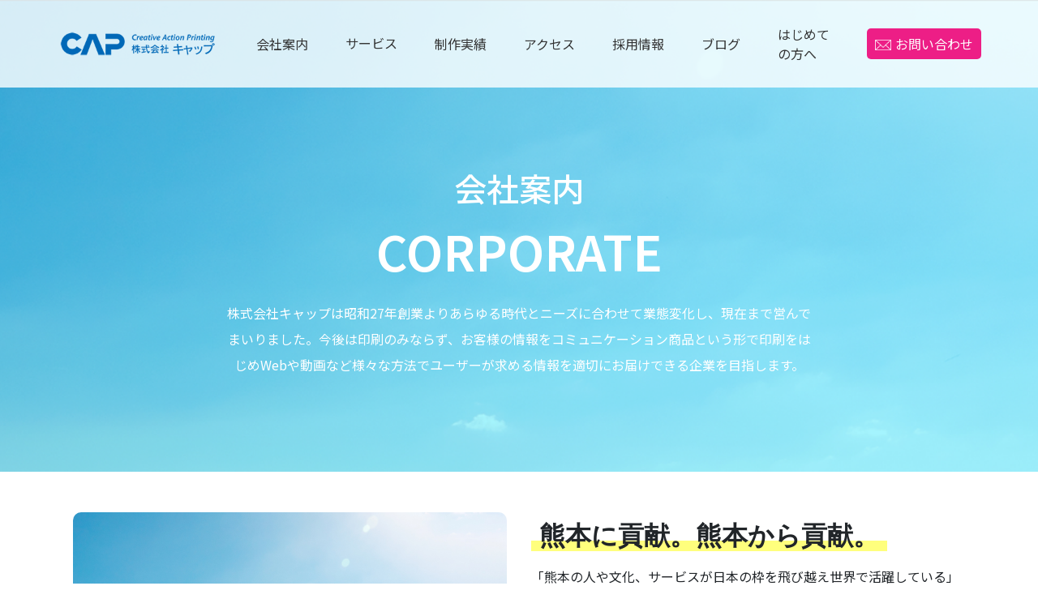

--- FILE ---
content_type: text/html; charset=UTF-8
request_url: http://capplus1.design/corporate/
body_size: 14859
content:

<!doctype html>
<html dir="ltr" lang="ja" prefix="og: https://ogp.me/ns#">
<head>
<!-- Google tag (gtag.js) -->
<script async src="https://www.googletagmanager.com/gtag/js?id=G-9WE549DF68"></script>
<script>

  window.dataLayer = window.dataLayer || [];

  function gtag(){dataLayer.push(arguments);}

  gtag('js', new Date());



  gtag('config', 'G-9WE549DF68');

</script>

	
	<meta charset="UTF-8">
	<meta name="viewport" content="width=device-width, initial-scale=1">
	<link rel="profile" href="https://gmpg.org/xfn/11">


	<title>corporate - 熊本の印刷会社キャップ ｜CAP Co., Ltd.</title>

		<!-- All in One SEO 4.7.9.1 - aioseo.com -->
	<meta name="robots" content="max-image-preview:large" />
	<link rel="canonical" href="https://capplus1.design/corporate/" />
	<meta name="generator" content="All in One SEO (AIOSEO) 4.7.9.1" />
		<meta property="og:locale" content="ja_JP" />
		<meta property="og:site_name" content="熊本の印刷会社キャップ ｜CAP Co., Ltd. - 熊本にある印刷会社キャップのホームページです。総合印刷会社として様々な印刷物を取り扱っています。チラシ、ポスター、冊子、カタログをはじめ封筒や伝票など幅広くご対応。デザイン制作やホームページ作成、動画作成、翻訳サービスといったワンストップサービスも充実しています。熊本から九州、日本の印刷を彩ります。 」に変更しました。" />
		<meta property="og:type" content="article" />
		<meta property="og:title" content="corporate - 熊本の印刷会社キャップ ｜CAP Co., Ltd." />
		<meta property="og:url" content="https://capplus1.design/corporate/" />
		<meta property="article:published_time" content="2025-01-30T09:53:30+00:00" />
		<meta property="article:modified_time" content="2025-01-30T09:53:30+00:00" />
		<meta name="twitter:card" content="summary_large_image" />
		<meta name="twitter:title" content="corporate - 熊本の印刷会社キャップ ｜CAP Co., Ltd." />
		<script type="application/ld+json" class="aioseo-schema">
			{"@context":"https:\/\/schema.org","@graph":[{"@type":"BreadcrumbList","@id":"https:\/\/capplus1.design\/corporate\/#breadcrumblist","itemListElement":[{"@type":"ListItem","@id":"https:\/\/capplus1.design\/#listItem","position":1,"name":"\u5bb6","item":"https:\/\/capplus1.design\/","nextItem":{"@type":"ListItem","@id":"https:\/\/capplus1.design\/corporate\/#listItem","name":"corporate"}},{"@type":"ListItem","@id":"https:\/\/capplus1.design\/corporate\/#listItem","position":2,"name":"corporate","previousItem":{"@type":"ListItem","@id":"https:\/\/capplus1.design\/#listItem","name":"\u5bb6"}}]},{"@type":"Organization","@id":"https:\/\/capplus1.design\/#organization","name":"\u718a\u672c\u306e\u5370\u5237\u4f1a\u793e\u30ad\u30e3\u30c3\u30d7 \uff5cCAP Co., Ltd.","description":"\u718a\u672c\u306b\u3042\u308b\u5370\u5237\u4f1a\u793e\u30ad\u30e3\u30c3\u30d7\u306e\u30db\u30fc\u30e0\u30da\u30fc\u30b8\u3067\u3059\u3002\u7dcf\u5408\u5370\u5237\u4f1a\u793e\u3068\u3057\u3066\u69d8\u3005\u306a\u5370\u5237\u7269\u3092\u53d6\u308a\u6271\u3063\u3066\u3044\u307e\u3059\u3002\u30c1\u30e9\u30b7\u3001\u30dd\u30b9\u30bf\u30fc\u3001\u518a\u5b50\u3001\u30ab\u30bf\u30ed\u30b0\u3092\u306f\u3058\u3081\u5c01\u7b52\u3084\u4f1d\u7968\u306a\u3069\u5e45\u5e83\u304f\u3054\u5bfe\u5fdc\u3002\u30c7\u30b6\u30a4\u30f3\u5236\u4f5c\u3084\u30db\u30fc\u30e0\u30da\u30fc\u30b8\u4f5c\u6210\u3001\u52d5\u753b\u4f5c\u6210\u3001\u7ffb\u8a33\u30b5\u30fc\u30d3\u30b9\u3068\u3044\u3063\u305f\u30ef\u30f3\u30b9\u30c8\u30c3\u30d7\u30b5\u30fc\u30d3\u30b9\u3082\u5145\u5b9f\u3057\u3066\u3044\u307e\u3059\u3002\u718a\u672c\u304b\u3089\u4e5d\u5dde\u3001\u65e5\u672c\u306e\u5370\u5237\u3092\u5f69\u308a\u307e\u3059\u3002 \u300d\u306b\u5909\u66f4\u3057\u307e\u3057\u305f\u3002","url":"https:\/\/capplus1.design\/","telephone":"+81963623333"},{"@type":"WebPage","@id":"https:\/\/capplus1.design\/corporate\/#webpage","url":"https:\/\/capplus1.design\/corporate\/","name":"corporate - \u718a\u672c\u306e\u5370\u5237\u4f1a\u793e\u30ad\u30e3\u30c3\u30d7 \uff5cCAP Co., Ltd.","inLanguage":"ja","isPartOf":{"@id":"https:\/\/capplus1.design\/#website"},"breadcrumb":{"@id":"https:\/\/capplus1.design\/corporate\/#breadcrumblist"},"datePublished":"2025-01-30T18:53:30+09:00","dateModified":"2025-01-30T18:53:30+09:00"},{"@type":"WebSite","@id":"https:\/\/capplus1.design\/#website","url":"https:\/\/capplus1.design\/","name":"\u718a\u672c\u306e\u5370\u5237\u4f1a\u793e\u30ad\u30e3\u30c3\u30d7 \uff5cCAP Co., Ltd.","description":"\u718a\u672c\u306b\u3042\u308b\u5370\u5237\u4f1a\u793e\u30ad\u30e3\u30c3\u30d7\u306e\u30db\u30fc\u30e0\u30da\u30fc\u30b8\u3067\u3059\u3002\u7dcf\u5408\u5370\u5237\u4f1a\u793e\u3068\u3057\u3066\u69d8\u3005\u306a\u5370\u5237\u7269\u3092\u53d6\u308a\u6271\u3063\u3066\u3044\u307e\u3059\u3002\u30c1\u30e9\u30b7\u3001\u30dd\u30b9\u30bf\u30fc\u3001\u518a\u5b50\u3001\u30ab\u30bf\u30ed\u30b0\u3092\u306f\u3058\u3081\u5c01\u7b52\u3084\u4f1d\u7968\u306a\u3069\u5e45\u5e83\u304f\u3054\u5bfe\u5fdc\u3002\u30c7\u30b6\u30a4\u30f3\u5236\u4f5c\u3084\u30db\u30fc\u30e0\u30da\u30fc\u30b8\u4f5c\u6210\u3001\u52d5\u753b\u4f5c\u6210\u3001\u7ffb\u8a33\u30b5\u30fc\u30d3\u30b9\u3068\u3044\u3063\u305f\u30ef\u30f3\u30b9\u30c8\u30c3\u30d7\u30b5\u30fc\u30d3\u30b9\u3082\u5145\u5b9f\u3057\u3066\u3044\u307e\u3059\u3002\u718a\u672c\u304b\u3089\u4e5d\u5dde\u3001\u65e5\u672c\u306e\u5370\u5237\u3092\u5f69\u308a\u307e\u3059\u3002 \u300d\u306b\u5909\u66f4\u3057\u307e\u3057\u305f\u3002","inLanguage":"ja","publisher":{"@id":"https:\/\/capplus1.design\/#organization"}}]}
		</script>
		<!-- All in One SEO -->

<link rel="alternate" type="application/rss+xml" title="熊本の印刷会社キャップ ｜CAP Co., Ltd. &raquo; フィード" href="https://capplus1.design/feed/" />
<link rel="alternate" type="application/rss+xml" title="熊本の印刷会社キャップ ｜CAP Co., Ltd. &raquo; コメントフィード" href="https://capplus1.design/comments/feed/" />
<link rel="alternate" title="oEmbed (JSON)" type="application/json+oembed" href="https://capplus1.design/wp-json/oembed/1.0/embed?url=https%3A%2F%2Fcapplus1.design%2Fcorporate%2F" />
<link rel="alternate" title="oEmbed (XML)" type="text/xml+oembed" href="https://capplus1.design/wp-json/oembed/1.0/embed?url=https%3A%2F%2Fcapplus1.design%2Fcorporate%2F&#038;format=xml" />
<meta name="description" content="" /><style id='wp-img-auto-sizes-contain-inline-css' type='text/css'>
img:is([sizes=auto i],[sizes^="auto," i]){contain-intrinsic-size:3000px 1500px}
/*# sourceURL=wp-img-auto-sizes-contain-inline-css */
</style>
<link rel='stylesheet' id='vkExUnit_common_style-css' href='http://capplus1.design/wp-content/plugins/vk-all-in-one-expansion-unit/assets/css/vkExUnit_style.css?ver=9.113.0.1' type='text/css' media='all' />
<style id='vkExUnit_common_style-inline-css' type='text/css'>
.grecaptcha-badge{bottom: 85px !important;}
:root {--ver_page_top_button_url:url(http://capplus1.design/wp-content/plugins/vk-all-in-one-expansion-unit/assets/images/to-top-btn-icon.svg);}@font-face {font-weight: normal;font-style: normal;font-family: "vk_sns";src: url("http://capplus1.design/wp-content/plugins/vk-all-in-one-expansion-unit/inc/sns/icons/fonts/vk_sns.eot?-bq20cj");src: url("http://capplus1.design/wp-content/plugins/vk-all-in-one-expansion-unit/inc/sns/icons/fonts/vk_sns.eot?#iefix-bq20cj") format("embedded-opentype"),url("http://capplus1.design/wp-content/plugins/vk-all-in-one-expansion-unit/inc/sns/icons/fonts/vk_sns.woff?-bq20cj") format("woff"),url("http://capplus1.design/wp-content/plugins/vk-all-in-one-expansion-unit/inc/sns/icons/fonts/vk_sns.ttf?-bq20cj") format("truetype"),url("http://capplus1.design/wp-content/plugins/vk-all-in-one-expansion-unit/inc/sns/icons/fonts/vk_sns.svg?-bq20cj#vk_sns") format("svg");}
.veu_promotion-alert__content--text {border: 1px solid rgba(0,0,0,0.125);padding: 0.5em 1em;border-radius: var(--vk-size-radius);margin-bottom: var(--vk-margin-block-bottom);font-size: 0.875rem;}/* Alert Content部分に段落タグを入れた場合に最後の段落の余白を0にする */.veu_promotion-alert__content--text p:last-of-type{margin-bottom:0;margin-top: 0;}
/*# sourceURL=vkExUnit_common_style-inline-css */
</style>
<style id='wp-block-library-inline-css' type='text/css'>
:root{--wp-block-synced-color:#7a00df;--wp-block-synced-color--rgb:122,0,223;--wp-bound-block-color:var(--wp-block-synced-color);--wp-editor-canvas-background:#ddd;--wp-admin-theme-color:#007cba;--wp-admin-theme-color--rgb:0,124,186;--wp-admin-theme-color-darker-10:#006ba1;--wp-admin-theme-color-darker-10--rgb:0,107,160.5;--wp-admin-theme-color-darker-20:#005a87;--wp-admin-theme-color-darker-20--rgb:0,90,135;--wp-admin-border-width-focus:2px}@media (min-resolution:192dpi){:root{--wp-admin-border-width-focus:1.5px}}.wp-element-button{cursor:pointer}:root .has-very-light-gray-background-color{background-color:#eee}:root .has-very-dark-gray-background-color{background-color:#313131}:root .has-very-light-gray-color{color:#eee}:root .has-very-dark-gray-color{color:#313131}:root .has-vivid-green-cyan-to-vivid-cyan-blue-gradient-background{background:linear-gradient(135deg,#00d084,#0693e3)}:root .has-purple-crush-gradient-background{background:linear-gradient(135deg,#34e2e4,#4721fb 50%,#ab1dfe)}:root .has-hazy-dawn-gradient-background{background:linear-gradient(135deg,#faaca8,#dad0ec)}:root .has-subdued-olive-gradient-background{background:linear-gradient(135deg,#fafae1,#67a671)}:root .has-atomic-cream-gradient-background{background:linear-gradient(135deg,#fdd79a,#004a59)}:root .has-nightshade-gradient-background{background:linear-gradient(135deg,#330968,#31cdcf)}:root .has-midnight-gradient-background{background:linear-gradient(135deg,#020381,#2874fc)}:root{--wp--preset--font-size--normal:16px;--wp--preset--font-size--huge:42px}.has-regular-font-size{font-size:1em}.has-larger-font-size{font-size:2.625em}.has-normal-font-size{font-size:var(--wp--preset--font-size--normal)}.has-huge-font-size{font-size:var(--wp--preset--font-size--huge)}.has-text-align-center{text-align:center}.has-text-align-left{text-align:left}.has-text-align-right{text-align:right}.has-fit-text{white-space:nowrap!important}#end-resizable-editor-section{display:none}.aligncenter{clear:both}.items-justified-left{justify-content:flex-start}.items-justified-center{justify-content:center}.items-justified-right{justify-content:flex-end}.items-justified-space-between{justify-content:space-between}.screen-reader-text{border:0;clip-path:inset(50%);height:1px;margin:-1px;overflow:hidden;padding:0;position:absolute;width:1px;word-wrap:normal!important}.screen-reader-text:focus{background-color:#ddd;clip-path:none;color:#444;display:block;font-size:1em;height:auto;left:5px;line-height:normal;padding:15px 23px 14px;text-decoration:none;top:5px;width:auto;z-index:100000}html :where(.has-border-color){border-style:solid}html :where([style*=border-top-color]){border-top-style:solid}html :where([style*=border-right-color]){border-right-style:solid}html :where([style*=border-bottom-color]){border-bottom-style:solid}html :where([style*=border-left-color]){border-left-style:solid}html :where([style*=border-width]){border-style:solid}html :where([style*=border-top-width]){border-top-style:solid}html :where([style*=border-right-width]){border-right-style:solid}html :where([style*=border-bottom-width]){border-bottom-style:solid}html :where([style*=border-left-width]){border-left-style:solid}html :where(img[class*=wp-image-]){height:auto;max-width:100%}:where(figure){margin:0 0 1em}html :where(.is-position-sticky){--wp-admin--admin-bar--position-offset:var(--wp-admin--admin-bar--height,0px)}@media screen and (max-width:600px){html :where(.is-position-sticky){--wp-admin--admin-bar--position-offset:0px}}
.vk-cols--reverse{flex-direction:row-reverse}.vk-cols--hasbtn{margin-bottom:0}.vk-cols--hasbtn>.row>.vk_gridColumn_item,.vk-cols--hasbtn>.wp-block-column{position:relative;padding-bottom:3em}.vk-cols--hasbtn>.row>.vk_gridColumn_item>.wp-block-buttons,.vk-cols--hasbtn>.row>.vk_gridColumn_item>.vk_button,.vk-cols--hasbtn>.wp-block-column>.wp-block-buttons,.vk-cols--hasbtn>.wp-block-column>.vk_button{position:absolute;bottom:0;width:100%}.vk-cols--fit.wp-block-columns{gap:0}.vk-cols--fit.wp-block-columns,.vk-cols--fit.wp-block-columns:not(.is-not-stacked-on-mobile){margin-top:0;margin-bottom:0;justify-content:space-between}.vk-cols--fit.wp-block-columns>.wp-block-column *:last-child,.vk-cols--fit.wp-block-columns:not(.is-not-stacked-on-mobile)>.wp-block-column *:last-child{margin-bottom:0}.vk-cols--fit.wp-block-columns>.wp-block-column>.wp-block-cover,.vk-cols--fit.wp-block-columns:not(.is-not-stacked-on-mobile)>.wp-block-column>.wp-block-cover{margin-top:0}.vk-cols--fit.wp-block-columns.has-background,.vk-cols--fit.wp-block-columns:not(.is-not-stacked-on-mobile).has-background{padding:0}@media(max-width: 599px){.vk-cols--fit.wp-block-columns:not(.has-background)>.wp-block-column:not(.has-background),.vk-cols--fit.wp-block-columns:not(.is-not-stacked-on-mobile):not(.has-background)>.wp-block-column:not(.has-background){padding-left:0 !important;padding-right:0 !important}}@media(min-width: 782px){.vk-cols--fit.wp-block-columns .block-editor-block-list__block.wp-block-column:not(:first-child),.vk-cols--fit.wp-block-columns>.wp-block-column:not(:first-child),.vk-cols--fit.wp-block-columns:not(.is-not-stacked-on-mobile) .block-editor-block-list__block.wp-block-column:not(:first-child),.vk-cols--fit.wp-block-columns:not(.is-not-stacked-on-mobile)>.wp-block-column:not(:first-child){margin-left:0}}@media(min-width: 600px)and (max-width: 781px){.vk-cols--fit.wp-block-columns .wp-block-column:nth-child(2n),.vk-cols--fit.wp-block-columns:not(.is-not-stacked-on-mobile) .wp-block-column:nth-child(2n){margin-left:0}.vk-cols--fit.wp-block-columns .wp-block-column:not(:only-child),.vk-cols--fit.wp-block-columns:not(.is-not-stacked-on-mobile) .wp-block-column:not(:only-child){flex-basis:50% !important}}.vk-cols--fit--gap1.wp-block-columns{gap:1px}@media(min-width: 600px)and (max-width: 781px){.vk-cols--fit--gap1.wp-block-columns .wp-block-column:not(:only-child){flex-basis:calc(50% - 1px) !important}}.vk-cols--fit.vk-cols--grid>.block-editor-block-list__block,.vk-cols--fit.vk-cols--grid>.wp-block-column,.vk-cols--fit.vk-cols--grid:not(.is-not-stacked-on-mobile)>.block-editor-block-list__block,.vk-cols--fit.vk-cols--grid:not(.is-not-stacked-on-mobile)>.wp-block-column{flex-basis:50%;box-sizing:border-box}@media(max-width: 599px){.vk-cols--fit.vk-cols--grid.vk-cols--grid--alignfull>.wp-block-column:nth-child(2)>.wp-block-cover,.vk-cols--fit.vk-cols--grid.vk-cols--grid--alignfull>.wp-block-column:nth-child(2)>.vk_outer,.vk-cols--fit.vk-cols--grid:not(.is-not-stacked-on-mobile).vk-cols--grid--alignfull>.wp-block-column:nth-child(2)>.wp-block-cover,.vk-cols--fit.vk-cols--grid:not(.is-not-stacked-on-mobile).vk-cols--grid--alignfull>.wp-block-column:nth-child(2)>.vk_outer{width:100vw;margin-right:calc((100% - 100vw)/2);margin-left:calc((100% - 100vw)/2)}}@media(min-width: 600px){.vk-cols--fit.vk-cols--grid.vk-cols--grid--alignfull>.wp-block-column:nth-child(2)>.wp-block-cover,.vk-cols--fit.vk-cols--grid.vk-cols--grid--alignfull>.wp-block-column:nth-child(2)>.vk_outer,.vk-cols--fit.vk-cols--grid:not(.is-not-stacked-on-mobile).vk-cols--grid--alignfull>.wp-block-column:nth-child(2)>.wp-block-cover,.vk-cols--fit.vk-cols--grid:not(.is-not-stacked-on-mobile).vk-cols--grid--alignfull>.wp-block-column:nth-child(2)>.vk_outer{margin-right:calc(100% - 50vw);width:50vw}}@media(min-width: 600px){.vk-cols--fit.vk-cols--grid.vk-cols--grid--alignfull.vk-cols--reverse>.wp-block-column,.vk-cols--fit.vk-cols--grid:not(.is-not-stacked-on-mobile).vk-cols--grid--alignfull.vk-cols--reverse>.wp-block-column{margin-left:0;margin-right:0}.vk-cols--fit.vk-cols--grid.vk-cols--grid--alignfull.vk-cols--reverse>.wp-block-column:nth-child(2)>.wp-block-cover,.vk-cols--fit.vk-cols--grid.vk-cols--grid--alignfull.vk-cols--reverse>.wp-block-column:nth-child(2)>.vk_outer,.vk-cols--fit.vk-cols--grid:not(.is-not-stacked-on-mobile).vk-cols--grid--alignfull.vk-cols--reverse>.wp-block-column:nth-child(2)>.wp-block-cover,.vk-cols--fit.vk-cols--grid:not(.is-not-stacked-on-mobile).vk-cols--grid--alignfull.vk-cols--reverse>.wp-block-column:nth-child(2)>.vk_outer{margin-left:calc(100% - 50vw)}}.vk-cols--menu h2,.vk-cols--menu h3,.vk-cols--menu h4,.vk-cols--menu h5{margin-bottom:.2em;text-shadow:#000 0 0 10px}.vk-cols--menu h2:first-child,.vk-cols--menu h3:first-child,.vk-cols--menu h4:first-child,.vk-cols--menu h5:first-child{margin-top:0}.vk-cols--menu p{margin-bottom:1rem;text-shadow:#000 0 0 10px}.vk-cols--menu .wp-block-cover__inner-container:last-child{margin-bottom:0}.vk-cols--fitbnrs .wp-block-column .wp-block-cover:hover img{filter:unset}.vk-cols--fitbnrs .wp-block-column .wp-block-cover:hover{background-color:unset}.vk-cols--fitbnrs .wp-block-column .wp-block-cover:hover .wp-block-cover__image-background{filter:unset !important}.vk-cols--fitbnrs .wp-block-cover .wp-block-cover__inner-container{position:absolute;height:100%;width:100%}.vk-cols--fitbnrs .vk_button{height:100%;margin:0}.vk-cols--fitbnrs .vk_button .vk_button_btn,.vk-cols--fitbnrs .vk_button .btn{height:100%;width:100%;border:none;box-shadow:none;background-color:unset !important;transition:unset}.vk-cols--fitbnrs .vk_button .vk_button_btn:hover,.vk-cols--fitbnrs .vk_button .btn:hover{transition:unset}.vk-cols--fitbnrs .vk_button .vk_button_btn:after,.vk-cols--fitbnrs .vk_button .btn:after{border:none}.vk-cols--fitbnrs .vk_button .vk_button_link_txt{width:100%;position:absolute;top:50%;left:50%;transform:translateY(-50%) translateX(-50%);font-size:2rem;text-shadow:#000 0 0 10px}.vk-cols--fitbnrs .vk_button .vk_button_link_subCaption{width:100%;position:absolute;top:calc(50% + 2.2em);left:50%;transform:translateY(-50%) translateX(-50%);text-shadow:#000 0 0 10px}@media(min-width: 992px){.vk-cols--media.wp-block-columns{gap:3rem}}.vk-fit-map figure{margin-bottom:0}.vk-fit-map iframe{position:relative;margin-bottom:0;display:block;max-height:400px;width:100vw}.vk-fit-map:is(.alignfull,.alignwide) div{max-width:100%}.vk-table--th--width25 :where(tr>*:first-child){width:25%}.vk-table--th--width30 :where(tr>*:first-child){width:30%}.vk-table--th--width35 :where(tr>*:first-child){width:35%}.vk-table--th--width40 :where(tr>*:first-child){width:40%}.vk-table--th--bg-bright :where(tr>*:first-child){background-color:var(--wp--preset--color--bg-secondary, rgba(0, 0, 0, 0.05))}@media(max-width: 599px){.vk-table--mobile-block :is(th,td){width:100%;display:block}.vk-table--mobile-block.wp-block-table table :is(th,td){border-top:none}}.vk-table--width--th25 :where(tr>*:first-child){width:25%}.vk-table--width--th30 :where(tr>*:first-child){width:30%}.vk-table--width--th35 :where(tr>*:first-child){width:35%}.vk-table--width--th40 :where(tr>*:first-child){width:40%}.no-margin{margin:0}@media(max-width: 599px){.wp-block-image.vk-aligncenter--mobile>.alignright{float:none;margin-left:auto;margin-right:auto}.vk-no-padding-horizontal--mobile{padding-left:0 !important;padding-right:0 !important}}
/* VK Color Palettes */

/*# sourceURL=wp-block-library-inline-css */
</style><style id='global-styles-inline-css' type='text/css'>
:root{--wp--preset--aspect-ratio--square: 1;--wp--preset--aspect-ratio--4-3: 4/3;--wp--preset--aspect-ratio--3-4: 3/4;--wp--preset--aspect-ratio--3-2: 3/2;--wp--preset--aspect-ratio--2-3: 2/3;--wp--preset--aspect-ratio--16-9: 16/9;--wp--preset--aspect-ratio--9-16: 9/16;--wp--preset--color--black: #000000;--wp--preset--color--cyan-bluish-gray: #abb8c3;--wp--preset--color--white: #ffffff;--wp--preset--color--pale-pink: #f78da7;--wp--preset--color--vivid-red: #cf2e2e;--wp--preset--color--luminous-vivid-orange: #ff6900;--wp--preset--color--luminous-vivid-amber: #fcb900;--wp--preset--color--light-green-cyan: #7bdcb5;--wp--preset--color--vivid-green-cyan: #00d084;--wp--preset--color--pale-cyan-blue: #8ed1fc;--wp--preset--color--vivid-cyan-blue: #0693e3;--wp--preset--color--vivid-purple: #9b51e0;--wp--preset--gradient--vivid-cyan-blue-to-vivid-purple: linear-gradient(135deg,rgb(6,147,227) 0%,rgb(155,81,224) 100%);--wp--preset--gradient--light-green-cyan-to-vivid-green-cyan: linear-gradient(135deg,rgb(122,220,180) 0%,rgb(0,208,130) 100%);--wp--preset--gradient--luminous-vivid-amber-to-luminous-vivid-orange: linear-gradient(135deg,rgb(252,185,0) 0%,rgb(255,105,0) 100%);--wp--preset--gradient--luminous-vivid-orange-to-vivid-red: linear-gradient(135deg,rgb(255,105,0) 0%,rgb(207,46,46) 100%);--wp--preset--gradient--very-light-gray-to-cyan-bluish-gray: linear-gradient(135deg,rgb(238,238,238) 0%,rgb(169,184,195) 100%);--wp--preset--gradient--cool-to-warm-spectrum: linear-gradient(135deg,rgb(74,234,220) 0%,rgb(151,120,209) 20%,rgb(207,42,186) 40%,rgb(238,44,130) 60%,rgb(251,105,98) 80%,rgb(254,248,76) 100%);--wp--preset--gradient--blush-light-purple: linear-gradient(135deg,rgb(255,206,236) 0%,rgb(152,150,240) 100%);--wp--preset--gradient--blush-bordeaux: linear-gradient(135deg,rgb(254,205,165) 0%,rgb(254,45,45) 50%,rgb(107,0,62) 100%);--wp--preset--gradient--luminous-dusk: linear-gradient(135deg,rgb(255,203,112) 0%,rgb(199,81,192) 50%,rgb(65,88,208) 100%);--wp--preset--gradient--pale-ocean: linear-gradient(135deg,rgb(255,245,203) 0%,rgb(182,227,212) 50%,rgb(51,167,181) 100%);--wp--preset--gradient--electric-grass: linear-gradient(135deg,rgb(202,248,128) 0%,rgb(113,206,126) 100%);--wp--preset--gradient--midnight: linear-gradient(135deg,rgb(2,3,129) 0%,rgb(40,116,252) 100%);--wp--preset--font-size--small: 0.875rem;--wp--preset--font-size--medium: 20px;--wp--preset--font-size--large: 1.5rem;--wp--preset--font-size--x-large: 42px;--wp--preset--font-size--regular: 1rem;--wp--preset--font-size--huge: 2.25rem;--wp--preset--spacing--20: 0.44rem;--wp--preset--spacing--30: var(--vk-margin-xs, 0.75rem);--wp--preset--spacing--40: var(--vk-margin-sm, 1.5rem);--wp--preset--spacing--50: var(--vk-margin-md, 2.4rem);--wp--preset--spacing--60: var(--vk-margin-lg, 4rem);--wp--preset--spacing--70: var(--vk-margin-xl, 6rem);--wp--preset--spacing--80: 5.06rem;--wp--preset--shadow--natural: 6px 6px 9px rgba(0, 0, 0, 0.2);--wp--preset--shadow--deep: 12px 12px 50px rgba(0, 0, 0, 0.4);--wp--preset--shadow--sharp: 6px 6px 0px rgba(0, 0, 0, 0.2);--wp--preset--shadow--outlined: 6px 6px 0px -3px rgb(255, 255, 255), 6px 6px rgb(0, 0, 0);--wp--preset--shadow--crisp: 6px 6px 0px rgb(0, 0, 0);}:root { --wp--style--global--content-size: calc( var(--vk-width-container) - var(--vk-width-container-padding) * 2 );--wp--style--global--wide-size: calc( var(--vk-width-container) - var(--vk-width-container-padding) * 2 + ( 100vw - ( var(--vk-width-container) - var(--vk-width-container-padding) * 2 ) ) / 2 ); }:where(body) { margin: 0; }.wp-site-blocks > .alignleft { float: left; margin-right: 2em; }.wp-site-blocks > .alignright { float: right; margin-left: 2em; }.wp-site-blocks > .aligncenter { justify-content: center; margin-left: auto; margin-right: auto; }:where(.wp-site-blocks) > * { margin-block-start: 24px; margin-block-end: 0; }:where(.wp-site-blocks) > :first-child { margin-block-start: 0; }:where(.wp-site-blocks) > :last-child { margin-block-end: 0; }:root { --wp--style--block-gap: 24px; }:root :where(.is-layout-flow) > :first-child{margin-block-start: 0;}:root :where(.is-layout-flow) > :last-child{margin-block-end: 0;}:root :where(.is-layout-flow) > *{margin-block-start: 24px;margin-block-end: 0;}:root :where(.is-layout-constrained) > :first-child{margin-block-start: 0;}:root :where(.is-layout-constrained) > :last-child{margin-block-end: 0;}:root :where(.is-layout-constrained) > *{margin-block-start: 24px;margin-block-end: 0;}:root :where(.is-layout-flex){gap: 24px;}:root :where(.is-layout-grid){gap: 24px;}.is-layout-flow > .alignleft{float: left;margin-inline-start: 0;margin-inline-end: 2em;}.is-layout-flow > .alignright{float: right;margin-inline-start: 2em;margin-inline-end: 0;}.is-layout-flow > .aligncenter{margin-left: auto !important;margin-right: auto !important;}.is-layout-constrained > .alignleft{float: left;margin-inline-start: 0;margin-inline-end: 2em;}.is-layout-constrained > .alignright{float: right;margin-inline-start: 2em;margin-inline-end: 0;}.is-layout-constrained > .aligncenter{margin-left: auto !important;margin-right: auto !important;}.is-layout-constrained > :where(:not(.alignleft):not(.alignright):not(.alignfull)){max-width: var(--wp--style--global--content-size);margin-left: auto !important;margin-right: auto !important;}.is-layout-constrained > .alignwide{max-width: var(--wp--style--global--wide-size);}body .is-layout-flex{display: flex;}.is-layout-flex{flex-wrap: wrap;align-items: center;}.is-layout-flex > :is(*, div){margin: 0;}body .is-layout-grid{display: grid;}.is-layout-grid > :is(*, div){margin: 0;}body{padding-top: 0px;padding-right: 0px;padding-bottom: 0px;padding-left: 0px;}a:where(:not(.wp-element-button)){text-decoration: underline;}:root :where(.wp-element-button, .wp-block-button__link){background-color: #32373c;border-width: 0;color: #fff;font-family: inherit;font-size: inherit;font-style: inherit;font-weight: inherit;letter-spacing: inherit;line-height: inherit;padding-top: calc(0.667em + 2px);padding-right: calc(1.333em + 2px);padding-bottom: calc(0.667em + 2px);padding-left: calc(1.333em + 2px);text-decoration: none;text-transform: inherit;}.has-black-color{color: var(--wp--preset--color--black) !important;}.has-cyan-bluish-gray-color{color: var(--wp--preset--color--cyan-bluish-gray) !important;}.has-white-color{color: var(--wp--preset--color--white) !important;}.has-pale-pink-color{color: var(--wp--preset--color--pale-pink) !important;}.has-vivid-red-color{color: var(--wp--preset--color--vivid-red) !important;}.has-luminous-vivid-orange-color{color: var(--wp--preset--color--luminous-vivid-orange) !important;}.has-luminous-vivid-amber-color{color: var(--wp--preset--color--luminous-vivid-amber) !important;}.has-light-green-cyan-color{color: var(--wp--preset--color--light-green-cyan) !important;}.has-vivid-green-cyan-color{color: var(--wp--preset--color--vivid-green-cyan) !important;}.has-pale-cyan-blue-color{color: var(--wp--preset--color--pale-cyan-blue) !important;}.has-vivid-cyan-blue-color{color: var(--wp--preset--color--vivid-cyan-blue) !important;}.has-vivid-purple-color{color: var(--wp--preset--color--vivid-purple) !important;}.has-black-background-color{background-color: var(--wp--preset--color--black) !important;}.has-cyan-bluish-gray-background-color{background-color: var(--wp--preset--color--cyan-bluish-gray) !important;}.has-white-background-color{background-color: var(--wp--preset--color--white) !important;}.has-pale-pink-background-color{background-color: var(--wp--preset--color--pale-pink) !important;}.has-vivid-red-background-color{background-color: var(--wp--preset--color--vivid-red) !important;}.has-luminous-vivid-orange-background-color{background-color: var(--wp--preset--color--luminous-vivid-orange) !important;}.has-luminous-vivid-amber-background-color{background-color: var(--wp--preset--color--luminous-vivid-amber) !important;}.has-light-green-cyan-background-color{background-color: var(--wp--preset--color--light-green-cyan) !important;}.has-vivid-green-cyan-background-color{background-color: var(--wp--preset--color--vivid-green-cyan) !important;}.has-pale-cyan-blue-background-color{background-color: var(--wp--preset--color--pale-cyan-blue) !important;}.has-vivid-cyan-blue-background-color{background-color: var(--wp--preset--color--vivid-cyan-blue) !important;}.has-vivid-purple-background-color{background-color: var(--wp--preset--color--vivid-purple) !important;}.has-black-border-color{border-color: var(--wp--preset--color--black) !important;}.has-cyan-bluish-gray-border-color{border-color: var(--wp--preset--color--cyan-bluish-gray) !important;}.has-white-border-color{border-color: var(--wp--preset--color--white) !important;}.has-pale-pink-border-color{border-color: var(--wp--preset--color--pale-pink) !important;}.has-vivid-red-border-color{border-color: var(--wp--preset--color--vivid-red) !important;}.has-luminous-vivid-orange-border-color{border-color: var(--wp--preset--color--luminous-vivid-orange) !important;}.has-luminous-vivid-amber-border-color{border-color: var(--wp--preset--color--luminous-vivid-amber) !important;}.has-light-green-cyan-border-color{border-color: var(--wp--preset--color--light-green-cyan) !important;}.has-vivid-green-cyan-border-color{border-color: var(--wp--preset--color--vivid-green-cyan) !important;}.has-pale-cyan-blue-border-color{border-color: var(--wp--preset--color--pale-cyan-blue) !important;}.has-vivid-cyan-blue-border-color{border-color: var(--wp--preset--color--vivid-cyan-blue) !important;}.has-vivid-purple-border-color{border-color: var(--wp--preset--color--vivid-purple) !important;}.has-vivid-cyan-blue-to-vivid-purple-gradient-background{background: var(--wp--preset--gradient--vivid-cyan-blue-to-vivid-purple) !important;}.has-light-green-cyan-to-vivid-green-cyan-gradient-background{background: var(--wp--preset--gradient--light-green-cyan-to-vivid-green-cyan) !important;}.has-luminous-vivid-amber-to-luminous-vivid-orange-gradient-background{background: var(--wp--preset--gradient--luminous-vivid-amber-to-luminous-vivid-orange) !important;}.has-luminous-vivid-orange-to-vivid-red-gradient-background{background: var(--wp--preset--gradient--luminous-vivid-orange-to-vivid-red) !important;}.has-very-light-gray-to-cyan-bluish-gray-gradient-background{background: var(--wp--preset--gradient--very-light-gray-to-cyan-bluish-gray) !important;}.has-cool-to-warm-spectrum-gradient-background{background: var(--wp--preset--gradient--cool-to-warm-spectrum) !important;}.has-blush-light-purple-gradient-background{background: var(--wp--preset--gradient--blush-light-purple) !important;}.has-blush-bordeaux-gradient-background{background: var(--wp--preset--gradient--blush-bordeaux) !important;}.has-luminous-dusk-gradient-background{background: var(--wp--preset--gradient--luminous-dusk) !important;}.has-pale-ocean-gradient-background{background: var(--wp--preset--gradient--pale-ocean) !important;}.has-electric-grass-gradient-background{background: var(--wp--preset--gradient--electric-grass) !important;}.has-midnight-gradient-background{background: var(--wp--preset--gradient--midnight) !important;}.has-small-font-size{font-size: var(--wp--preset--font-size--small) !important;}.has-medium-font-size{font-size: var(--wp--preset--font-size--medium) !important;}.has-large-font-size{font-size: var(--wp--preset--font-size--large) !important;}.has-x-large-font-size{font-size: var(--wp--preset--font-size--x-large) !important;}.has-regular-font-size{font-size: var(--wp--preset--font-size--regular) !important;}.has-huge-font-size{font-size: var(--wp--preset--font-size--huge) !important;}
/*# sourceURL=global-styles-inline-css */
</style>

<link rel='stylesheet' id='liquid-block-speech-css' href='http://capplus1.design/wp-content/plugins/liquid-speech-balloon/css/block.css?ver=6ed6534aa1f1000c4b951d836eded11f' type='text/css' media='all' />
<link rel='stylesheet' id='vk-swiper-style-css' href='http://capplus1.design/wp-content/plugins/vk-blocks/vendor/vektor-inc/vk-swiper/src/assets/css/swiper-bundle.min.css?ver=11.0.2' type='text/css' media='all' />
<link rel='stylesheet' id='parent-style-css' href='http://capplus1.design/wp-content/themes/lightning_child/style.css?ver=6ed6534aa1f1000c4b951d836eded11f' type='text/css' media='all' />
<link rel='stylesheet' id='normalize-css' href='http://capplus1.design/wp-content/themes/lightning_child/assets/css/normalize.css?ver=6ed6534aa1f1000c4b951d836eded11f' type='text/css' media='all' />
<link rel='stylesheet' id='slick-css' href='http://capplus1.design/wp-content/themes/lightning_child/assets/css/slick.css?ver=6ed6534aa1f1000c4b951d836eded11f' type='text/css' media='all' />
<link rel='stylesheet' id='my-style-css' href='http://capplus1.design/wp-content/themes/lightning_child/assets/css/my-style.css?ver=6ed6534aa1f1000c4b951d836eded11f' type='text/css' media='all' />
<link rel='stylesheet' id='bootstrap-4-style-css' href='http://capplus1.design/wp-content/themes/lightning/_g2/library/bootstrap-4/css/bootstrap.min.css?ver=4.5.0' type='text/css' media='all' />
<link rel='stylesheet' id='veu-cta-css' href='http://capplus1.design/wp-content/plugins/vk-all-in-one-expansion-unit/inc/call-to-action/package/assets/css/style.css?ver=9.113.0.1' type='text/css' media='all' />
<link rel='stylesheet' id='vk-blocks-build-css-css' href='http://capplus1.design/wp-content/plugins/vk-blocks/build/block-build.css?ver=1.115.2.1' type='text/css' media='all' />
<style id='vk-blocks-build-css-inline-css' type='text/css'>

	:root {
		--vk_image-mask-circle: url(http://capplus1.design/wp-content/plugins/vk-blocks/inc/vk-blocks/images/circle.svg);
		--vk_image-mask-wave01: url(http://capplus1.design/wp-content/plugins/vk-blocks/inc/vk-blocks/images/wave01.svg);
		--vk_image-mask-wave02: url(http://capplus1.design/wp-content/plugins/vk-blocks/inc/vk-blocks/images/wave02.svg);
		--vk_image-mask-wave03: url(http://capplus1.design/wp-content/plugins/vk-blocks/inc/vk-blocks/images/wave03.svg);
		--vk_image-mask-wave04: url(http://capplus1.design/wp-content/plugins/vk-blocks/inc/vk-blocks/images/wave04.svg);
	}
	

	:root {

		--vk-balloon-border-width:1px;

		--vk-balloon-speech-offset:-12px;
	}
	

	:root {
		--vk_flow-arrow: url(http://capplus1.design/wp-content/plugins/vk-blocks/inc/vk-blocks/images/arrow_bottom.svg);
	}
	
/*# sourceURL=vk-blocks-build-css-inline-css */
</style>
<link rel='stylesheet' id='lightning-common-style-css' href='http://capplus1.design/wp-content/themes/lightning/_g2/assets/css/common.css?ver=15.29.4' type='text/css' media='all' />
<style id='lightning-common-style-inline-css' type='text/css'>
/* vk-mobile-nav */:root {--vk-mobile-nav-menu-btn-bg-src: url("http://capplus1.design/wp-content/themes/lightning/_g2/inc/vk-mobile-nav/package/images/vk-menu-btn-black.svg");--vk-mobile-nav-menu-btn-close-bg-src: url("http://capplus1.design/wp-content/themes/lightning/_g2/inc/vk-mobile-nav/package/images/vk-menu-close-black.svg");--vk-menu-acc-icon-open-black-bg-src: url("http://capplus1.design/wp-content/themes/lightning/_g2/inc/vk-mobile-nav/package/images/vk-menu-acc-icon-open-black.svg");--vk-menu-acc-icon-open-white-bg-src: url("http://capplus1.design/wp-content/themes/lightning/_g2/inc/vk-mobile-nav/package/images/vk-menu-acc-icon-open-white.svg");--vk-menu-acc-icon-close-black-bg-src: url("http://capplus1.design/wp-content/themes/lightning/_g2/inc/vk-mobile-nav/package/images/vk-menu-close-black.svg");--vk-menu-acc-icon-close-white-bg-src: url("http://capplus1.design/wp-content/themes/lightning/_g2/inc/vk-mobile-nav/package/images/vk-menu-close-white.svg");}
/*# sourceURL=lightning-common-style-inline-css */
</style>
<link rel='stylesheet' id='lightning-theme-style-css' href='http://capplus1.design/wp-content/themes/lightning_child/style.css?ver=15.29.4' type='text/css' media='all' />
<link rel='stylesheet' id='vk-font-awesome-css' href='http://capplus1.design/wp-content/themes/lightning/vendor/vektor-inc/font-awesome-versions/src/versions/6/css/all.min.css?ver=6.4.2' type='text/css' media='all' />
<script type="text/javascript" src="http://capplus1.design/wp-includes/js/jquery/jquery.min.js?ver=3.7.1" id="jquery-core-js"></script>
<script type="text/javascript" src="http://capplus1.design/wp-includes/js/jquery/jquery-migrate.min.js?ver=3.4.1" id="jquery-migrate-js"></script>
<link rel="https://api.w.org/" href="https://capplus1.design/wp-json/" /><link rel="alternate" title="JSON" type="application/json" href="https://capplus1.design/wp-json/wp/v2/pages/11" /><link rel="EditURI" type="application/rsd+xml" title="RSD" href="https://capplus1.design/xmlrpc.php?rsd" />

<link rel='shortlink' href='https://capplus1.design/?p=11' />
<style type="text/css">.liquid-speech-balloon-00 .liquid-speech-balloon-avatar { background-image: url("http://test17.capplus1.com/wp-content/uploads/2025/01/staff.jpg"); } .liquid-speech-balloon-01 .liquid-speech-balloon-avatar { background-image: url("http://test17.capplus1.com/wp-content/uploads/2025/01/3.jpg"); } .liquid-speech-balloon-02 .liquid-speech-balloon-avatar { background-image: url("http://test17.capplus1.com/wp-content/uploads/2025/01/2-3.jpg"); } .liquid-speech-balloon-03 .liquid-speech-balloon-avatar { background-image: url("http://test17.capplus1.com/wp-content/uploads/2025/01/4.jpg"); } .liquid-speech-balloon-04 .liquid-speech-balloon-avatar { background-image: url("http://test17.capplus1.com/wp-content/uploads/2025/01/1-3.jpg"); } .liquid-speech-balloon-00 .liquid-speech-balloon-avatar::after { content: "デザイナー"; } .liquid-speech-balloon-01 .liquid-speech-balloon-avatar::after { content: "クライアント"; } .liquid-speech-balloon-02 .liquid-speech-balloon-avatar::after { content: "デザイナー"; } .liquid-speech-balloon-03 .liquid-speech-balloon-avatar::after { content: "デザイナー"; } .liquid-speech-balloon-04 .liquid-speech-balloon-avatar::after { content: "デザイナー"; } </style>
<script type="application/ld+json">
{
    "@context": "https://schema.org",
    "@type": "BreadcrumbList",
    "itemListElement": [
        {
            "@type": "ListItem",
            "position": 1,
            "name": "HOME",
            "item": "https://capplus1.design"
        },
        {
            "@type": "ListItem",
            "position": 2,
            "name": "corporate"
        }
    ]
}</script><style id="lightning-color-custom-for-plugins" type="text/css">/* ltg theme common */.color_key_bg,.color_key_bg_hover:hover{background-color: #63caf2;}.color_key_txt,.color_key_txt_hover:hover{color: #63caf2;}.color_key_border,.color_key_border_hover:hover{border-color: #63caf2;}.color_key_dark_bg,.color_key_dark_bg_hover:hover{background-color: #63caf2;}.color_key_dark_txt,.color_key_dark_txt_hover:hover{color: #63caf2;}.color_key_dark_border,.color_key_dark_border_hover:hover{border-color: #63caf2;}</style><style type="text/css" id="custom-background-css">
body.custom-background { background-color: #ffffff; }
</style>
	<link rel="icon" href="https://capplus1.design/wp-content/uploads/2025/02/cropped-アートボード-1-100-32x32.jpg" sizes="32x32" />
<link rel="icon" href="https://capplus1.design/wp-content/uploads/2025/02/cropped-アートボード-1-100-192x192.jpg" sizes="192x192" />
<link rel="apple-touch-icon" href="https://capplus1.design/wp-content/uploads/2025/02/cropped-アートボード-1-100-180x180.jpg" />
<meta name="msapplication-TileImage" content="https://capplus1.design/wp-content/uploads/2025/02/cropped-アートボード-1-100-270x270.jpg" />
</head>

<body class="wp-singular page-template page-template-corporate page-template-corporate-php page page-id-11 custom-background wp-theme-lightning wp-child-theme-lightning_child vk-blocks fa_v6_css post-name-corporate post-type-page sidebar-fix sidebar-fix-priority-top bootstrap4 device-pc">
<div id="page" class="site">
	<a class="skip-link screen-reader-text" href="#primary">Skip to content</a>

	<header id="masthead" class="site-header">
	

		<nav id="site-navigation" class="main-navigation">
			<div class="pc_nav d-none d-lg-block">
				<ul class="d-flex justify-content-between align-items-center">
					<a href="https://capplus1.design/">
					<img src="http://capplus1.design/wp-content/themes/lightning_child/assets/images/cap_logo.png">
					</a>
					<a href="https://capplus1.design/corporate"><li>会社案内</li></a>
				
						<li class="drop_down_target"><a href="">サービス</a>

							<div class="drop_down">
								<div class="triangle_w">
									<div class="triangle-menu"></div>
								
									<div class="container">
										<div class="row">
											<div class="col-4">
												<a href="https://capplus1.design/printing">
													<img src="http://capplus1.design/wp-content/themes/lightning_child/assets/images/nav_printing.jpeg">
													<p>高品質 印刷</p>
												</a>
											</div>
											<div class="col-4">
												<a href="https://capplus1.design/design">
													<img src="http://capplus1.design/wp-content/themes/lightning_child/assets/images/nav_design.jpeg">
													<p>デザイン</p>
												</a>
											</div>
											<div class="col-4">
												<a href="https://capplus1.design/factory">
													<img src="http://capplus1.design/wp-content/themes/lightning_child/assets/images/nav_factory.jpeg">
													<p>工場・設備</p>
												</a>
											</div>
										</div>
									</div>
								</div>
							</div>
						</li>
					
					<a href="https://capplus1.design/works"><li>制作実績</li></a>
					<a href="https://capplus1.design/corporate/#map"><li>アクセス</li></a>
					<a href="https://capplus1.design/recruit"><li>採用情報</li></a>
					<a href="https://capplus1.design/blog"><li>ブログ</li></a>
					<a href="https://capplus1.design/flow"><li>はじめて<br>の方へ</li></a>
					<a href="https://capplus1.design/contacts"><li class="magenta"><img src="http://capplus1.design/wp-content/themes/lightning_child/assets/images/mail_icon.png" class="mail_icon">お問い合わせ</li></a>
				</ul>
			</div>

			<div id="sp-nav-wrap" class="hamburger_wrap sp_nav d-lg-none">
				<div class="hamburger__line">
					<span></span>
					<span></span>
					<span></span>
					<p class="ham_text">menu</p>
				</div>
				<div class="hamburger__inner_bg">
					<div class="hamburger__inner">
							
							<div class="sp_info sp_info_top">
								<a href="https://capplus1.design/">
									<img src="http://capplus1.design/wp-content/themes/lightning_child/assets/images/cap_logo.png">
								</a>
							</div>
						
							
							<div class="top_menu">
								<div class="d-sm-flex text-center">
									<a href="https://capplus1.design/printing">
										<div class="red">
											<p>高品質 印刷</p>
											<img src="http://capplus1.design/wp-content/themes/lightning_child/assets/images/printing_logo.png">
											<p>PRINTING</p>
										</div>
									</a>


									<a href="https://capplus1.design/design">
										<div class="ye">
											<p>企画・デザイン</p>
											<img src="http://capplus1.design/wp-content/themes/lightning_child/assets/images/design_logo.png">
											<p>DESIGN</p>
										</div>
									</a>

									<a href="https://capplus1.design/factory">
										<div class="gre">
											<p>工場・設備</p>
											<img src="http://capplus1.design/wp-content/themes/lightning_child/assets/images/factory_logo.png">
											<p>FACTORY</p>
										</div>
									</a>
								</div>
							</div>
								<div class="gy_bg">
									<div class="d-flex justify-content-between sp_line sp_line_f sp_ul">
										<ul>
											<a href="https://capplus1.design/corporate"><li>会社案内</li></a>
											<a href="https://capplus1.design/works"><li>制作実績</li></a>
											<a href="https://capplus1.design/corporate/#map"><li>アクセス</li></a>
											<a href="https://capplus1.design/recruit"><li>採用情報</li></a>
											<a href="https://capplus1.design/blog"><li>ブログ</li></a>
											<a href="https://capplus1.design/flow"><li>はじめての方へ</li></a>
											<a href="https://capplus1.design/contacts"><li class="magenta"><img src="http://capplus1.design/wp-content/themes/lightning_child/assets/images/mail_icon.png" class="mail_icon">お問い合わせ</li></a>
										</ul>
									</div>
								</div>
							
						 <div class="footer_site_map d-lg-flex justify-content-between sp_info">
							<div class="text-center">
								<a href="https://capplus1.design/">
									<img src="http://capplus1.design/wp-content/themes/lightning_child/assets/images/cap_logo.png">
								</a>
								<div class="footer_info_cont">
									<p>
									〒860-0822<br>
									熊本県熊本市中央区本山町189<br>
									TEL:096-362-3333　FAX:096-366-1108
									</p>
								</div>
							</div>

							
						</div>
					</div>
				</div>
			</div>
		</nav><!-- #site-navigation -->
	</header><!-- #masthead -->
<div class="corporate_wrap">
	<div class="un_fv_bg corporate_head">
		<div class="un_fv text-center">
			<h1>会社案内</h1>
			<p class="textxl">CORPORATE</p>
			<p>株式会社キャップは昭和27年創業よりあらゆる時代とニーズに合わせて業態変化し、現在まで営んでまいりました。今後は印刷のみならず、お客様の情報をコミュニケーション商品という形で印刷をはじめWebや動画など様々な方法でユーザーが求める情報を適切にお届けできる企業を目指します。</p>
		</div>
	</div>

	<div class="un_about">
		<div class="container-fild">
			<div class="row">
				<div class="col-lg-6">
					<img src="http://capplus1.design/wp-content/themes/lightning_child/assets/images/kumamoto.jpg">
				</div>
				<div class="col-lg-6">
					<div class="tit">
						<h2 class="ye">熊本に貢献。熊本から貢献。</h2>
					</div>

					<p>「熊本の人や文化、サービスが日本の枠を飛び越え世界で活躍している」そんな光景を私たちはいくつも目にしてきました。そしてその功績はしっかりと地元に還元され、郷土愛溢れる人々とともに今の熊本があります。私たちキャップも、熊本で生まれ、熊本に育てられ、今日へと至ります。熊本のこれからを皆様とともに創り、育てより良い街づくりに貢献できれば幸いです。</p>
					<a href="https://capplus1.design/works">
						<div class="read_more">
							<p>制作実績はこちら</p>
						</div>
					</a>
				</div>
			</div>
		</div>
	</div>
<div id="map"></div>
	<div class="overview">
		<div class="overview_cont">
			<div class="text-center">
				<h2>概要</h2>
			</div>
			<dl class="d-flex justify-content-between">
				<dt>社名</dt>
				<dd>株式会社キャップ</dd>
			</dl>

			<dl class="d-flex justify-content-between">
				<dt>設立</dt>
				<dd>昭和40年8月2日</dd>
			</dl>

			<dl class="d-flex justify-content-between">
				<dt>資本金</dt>
				<dd>2000万円</dd>
			</dl>

			<dl class="d-flex justify-content-between">
				<dt>住所</dt>
				<dd>〒860-0822<br>熊本市中央区本山町189</dd>
			</dl>

			<dl class="d-flex justify-content-between">
				<dt>代表電話</dt>
				<dd>096-362-3333</dd>
			</dl>

			<dl class="d-flex justify-content-between">
				<dt>FAX</dt>
				<dd>096-366-1108</dd>
			</dl>

			<dl class="d-flex justify-content-between">
				<dt>代表</dt>
				<dd>代表取締役社長　金子真大</dd>
			</dl>
		</div>
	</div>
	
	
		<iframe src="https://www.google.com/maps/embed?pb=!1m18!1m12!1m3!1d3354.3869387085488!2d130.69944641175545!3d32.781998083620735!2m3!1f0!2f0!3f0!3m2!1i1024!2i768!4f13.1!3m3!1m2!1s0x3540f489977b75d7%3A0x1e0a4ef1df0c3b11!2zKOagqinjgq3jg6Pjg4Pjg5c!5e0!3m2!1sja!2sjp!4v1737945864097!5m2!1sja!2sjp" width="100%" height="450" style="border:0;" allowfullscreen="" loading="lazy" referrerpolicy="no-referrer-when-downgrade"></iframe>
		<div class="text-center">
			<a href="https://www.google.com/maps?ll=32.781994,130.702027&z=13&t=m&hl=ja&gl=JP&mapclient=embed&cid=2164629371641150225" target="_blank">
				<div class="read_more map">
					<p>Google Map</p>
				</div>
			</a>
		</div>
	

	<div class="history">
		<div class="text-center">
			<h2>沿革</h2>
		</div>
		<dl class="d-md-flex justify-content-between">
			<dt>昭和23年</dt>
			<dd>熊本県農協協議会の外局として、肥後農協新聞編集局を発足。</dd>
		</dl>
		<dl class="d-md-flex justify-content-between">
			<dt>昭和26年</dt>
			<dd>指導連の外局となり、農協会館内に事務所を置く。</dd>
		</dl>
		<dl class="d-md-flex justify-content-between">
			<dt>昭和27年</dt>
			<dd>南千反畑に印刷工場設備を取得。</dd>
		</dl>
		<dl class="d-md-flex justify-content-between">
			<dt>昭和28年</dt>
			<dd>西日本農協印刷協議会の会員となる。</dd>
		</dl>
		<dl class="d-md-flex justify-content-between">
			<dt>昭和29年</dt>
			<dd>農業団体より独立。農協新聞社・農協印刷所と改称。金子勝之助が責任者となる。</dd>
		</dl>
		<dl class="d-md-flex justify-content-between">
			<dt>昭和34年</dt>
			<dd>農協新聞を廃刊し、印刷事業に専念する。</dd>
		</dl>
		<dl class="d-md-flex justify-content-between">
			<dt>昭和38年</dt>
			<dd>全国農協印刷連盟の誕生と加入。</dd>
		</dl>
		<dl class="d-md-flex justify-content-between">
			<dt>昭和40年</dt>
			<dd>株式会社組織に改編し、名称も株式会社農協印刷へ改名。社長に金子勝之助が就任する。</dd>
		</dl>
		<dl class="d-md-flex justify-content-between">
			<dt>昭和41年</dt>
			<dd>事業量増大にともない本社・工場を春日町に移転する。</dd>
		</dl>
		<dl class="d-md-flex justify-content-between">
			<dt>昭和44年</dt>
			<dd>植木町に園芸資材工場・印刷工場を新設する。</dd>
		</dl>
		<dl class="d-md-flex justify-content-between">
			<dt>昭和49年</dt>
			<dd>本山町に工場用地を取得。</dd>
		</dl>
		<dl class="d-md-flex justify-content-between">
			<dt>昭和51年</dt>
			<dd>農協の九州オンライン用帳票類の納入業者指名をうける。</dd>
		</dl>
		<dl class="d-md-flex justify-content-between">
			<dt>昭和56年</dt>
			<dd>本社・工場を本山町に移転。</dd>
		</dl>
		<dl class="d-md-flex justify-content-between">
			<dt>昭和63年</dt>
			<dd>創始者である金子勝之助が会長に退き、専務の金子勝之が社長に就任。</dd>
		</dl>
		<dl class="d-md-flex justify-content-between">
			<dt>平成5年</dt>
			<dd>社名を株式会社キャップに改称。</dd>
		</dl>
		<dl class="d-md-flex justify-content-between">
			<dt>平成6年</dt>
			<dd>プリプレスのデジタル化を図る。</dd>
		</dl>
		<dl class="d-md-flex justify-content-between">
			<dt>平成9年</dt>
			<dd>商業印刷強化のためB2両面4色オフセット輪転機を設置。</dd>
		</dl>
		<dl class="d-md-flex justify-content-between">
			<dt>平成11年</dt>
			<dd>より多くのニーズに応えるため、企画部門のプラスワンを設置。</dd>
		</dl>
		<dl class="d-md-flex justify-content-between">
			<dt>平成14年</dt>
			<dd>創業50周年。福岡営業所を開設。</dd>
		</dl>
		<dl class="d-md-flex justify-content-between">
			<dt>平成15年</dt>
			<dd>CTP導入。</dd>
		</dl>
		<dl class="d-md-flex justify-content-between">
			<dt>平成17年</dt>
			<dd>高速6色機印刷導入。</dd>
		</dl>
		<dl class="d-md-flex justify-content-between">
			<dt>平成18年</dt>
			<dd>個人情報の安全管理を目指してプライバシーマークを取得。</dd>
		</dl>
		<dl class="d-md-flex justify-content-between">
			<dt>平成20年</dt>
			<dd>中綴製本ラインの充実。</dd>
		</dl>
		<dl class="d-md-flex justify-content-between">
			<dt>平成21年</dt>
			<dd>web制作部門を設立。</dd>
		</dl>
		<dl class="d-md-flex justify-content-between">
			<dt>平成22年</dt>
			<dd>菊全4色オフセットUV印刷機導入。</dd>
		</dl>
		<dl class="d-md-flex justify-content-between">
			<dt>平成24年</dt>
			<dd>中綴製本ラインの増設。</dd>
		</dl>
		<dl class="d-md-flex justify-content-between">
			<dt>平成26年</dt>
			<dd>社長の金子勝之が代表取締役会長に就任。社長には専務の伊藤唯志が就任する。</dd>
		</dl>
		<dl class="d-md-flex justify-content-between">
			<dt>平成28年</dt>
			<dd>オンデマンド印刷機導入。</dd>
		</dl>
		<dl class="d-md-flex justify-content-between">
			<dt>平成31年</dt>
			<dd>メディアソリューション室　開設。</dd>
		</dl>
		<dl class="d-md-flex justify-content-between">
			<dt>令和元年</dt>
			<dd>菊全４色反転印刷機導入。</dd>
		</dl>
		<dl class="d-md-flex justify-content-between">
			<dt>令和5年</dt>
			<dd>取締役専務の金子真大が代表取締役社長に就任。</dd>
		</dl>
		<dl class="d-md-flex justify-content-between">
			<dt>令和5年</dt>
			<dd>会長の金子勝之は取締役会長、社長の伊藤唯志は取締役顧問となる。</dd>
		</dl>
		
	</div>
</div>

	<footer>
        <div class="footer_contacts_bg">
    		<div class="footer_contacts text-center">
    			<div class="tit text-center">
                    <h2 class="ye">CONTACTS</h2>
                    <p class="ruby">お問い合わせ</p>
                </div>
                <p class="textmd">熊本 高品質印刷のキャップ</p>
                <p class="textlg">TEL.096-362-3333</p>
                <p class="textsm">受付時間 平日 10:00〜17:00</p>
                <p class="textlg">FAX.096-366-1108</p>
                <a href="https://capplus1.design/contacts">
                    <p class="contact_link">今すぐお問い合わせ</p>
                </a>
    		</div>
        </div>

        <div class="footer_site_map d-none d-lg-flex justify-content-between">
            <div class="">
                <a href="https://capplus1.design/">
                    <img src="http://capplus1.design/wp-content/themes/lightning_child/assets/images/cap_logo.png">
                </a>
                <div class="footer_info_cont">
                    <p>
                    〒860-0822<br>
                    熊本県熊本市中央区本山町189<br>
                    TEL:096-362-3333　FAX:096-366-1108
                    </p>
                </div>
            </div>

            <ul>
               <a href="https://capplus1.design/"><li>TOP</li></a>
               <a href="https://capplus1.design/corporate"><li>会社概要</li></a>
               
            </ul>
             <ul>
                <a href="https://capplus1.design/printing"> <li>-PRINTING</li></a>
                <a href="https://capplus1.design/design"><li>-DESIGN</li></a>
                <a href="https://capplus1.design/factory"><li>-FACTORY</li></a>
            </ul>
            <ul>
               <a href="https://capplus1.design/corporate#map"><li>アクセス</li></a>
               <a href="https://capplus1.design/recruit"><li>採用情報</li></a>
                <a href="https://capplus1.design/contacts"><li>お問い合わせ</li></a>
            </ul>
           
             <ul>
                <a href="https://capplus1.design/news"><li>ニュース</li></a>
                <a href="https://capplus1.design/blog"><li>ブログ</li></a>
                 <a href="https://capplus1.design/works"><li>制作実績</li></a>
                 <a href="https://capplus1.design/staff"><li>スタッフ紹介</li></a>
            </ul>
        </div>

        <div class="text-center copyright">
			<a href="https://capplus1.design">
            	<small>Copyright (C) 2025 CAP All Rights Reserved.</small>
			</a>
        </div>

	</footer><!-- #colophon -->


<script type="speculationrules">
{"prefetch":[{"source":"document","where":{"and":[{"href_matches":"/*"},{"not":{"href_matches":["/wp-*.php","/wp-admin/*","/wp-content/uploads/*","/wp-content/*","/wp-content/plugins/*","/wp-content/themes/lightning_child/*","/wp-content/themes/lightning/_g2/*","/*\\?(.+)"]}},{"not":{"selector_matches":"a[rel~=\"nofollow\"]"}},{"not":{"selector_matches":".no-prefetch, .no-prefetch a"}}]},"eagerness":"conservative"}]}
</script>
<a href="#top" id="page_top" class="page_top_btn">PAGE TOP</a><script type="text/javascript" id="vkExUnit_master-js-js-extra">
/* <![CDATA[ */
var vkExOpt = {"ajax_url":"https://capplus1.design/wp-admin/admin-ajax.php","homeUrl":"https://capplus1.design/"};
//# sourceURL=vkExUnit_master-js-js-extra
/* ]]> */
</script>
<script type="text/javascript" src="http://capplus1.design/wp-content/plugins/vk-all-in-one-expansion-unit/assets/js/all.min.js?ver=9.113.0.1" id="vkExUnit_master-js-js"></script>
<script type="text/javascript" src="http://capplus1.design/wp-content/plugins/vk-blocks/vendor/vektor-inc/vk-swiper/src/assets/js/swiper-bundle.min.js?ver=11.0.2" id="vk-swiper-script-js"></script>
<script type="text/javascript" src="http://capplus1.design/wp-content/plugins/vk-blocks/build/vk-slider.min.js?ver=1.115.2.1" id="vk-blocks-slider-js"></script>
<script type="text/javascript" src="http://capplus1.design/wp-content/themes/lightning_child/assets/js/my-script.js?ver=6ed6534aa1f1000c4b951d836eded11f" id="my-script-js"></script>
<script type="text/javascript" src="http://capplus1.design/wp-content/themes/lightning_child/assets/js/slick.min.js?ver=6ed6534aa1f1000c4b951d836eded11f" id="slick-js"></script>
<script type="text/javascript" src="http://capplus1.design/wp-content/themes/lightning/_g2/library/bootstrap-4/js/bootstrap.min.js?ver=4.5.0" id="bootstrap-4-js-js"></script>
<script type="text/javascript" id="lightning-js-js-extra">
/* <![CDATA[ */
var lightningOpt = {"header_scrool":"1"};
//# sourceURL=lightning-js-js-extra
/* ]]> */
</script>
<script type="text/javascript" src="http://capplus1.design/wp-content/themes/lightning/_g2/assets/js/lightning.min.js?ver=15.29.4" id="lightning-js-js"></script>
<script type="text/javascript" src="http://capplus1.design/wp-content/plugins/vk-all-in-one-expansion-unit/inc/smooth-scroll/js/smooth-scroll.min.js?ver=9.113.0.1" id="smooth-scroll-js-js"></script>

</body>

<script>        
  
	
	jQuery(".slider").slick({
      autoplay: true,
      autoplaySpeed: 2500,
      speed: 800,
      infinite: true,
      centerMode: true,
      centerPadding: '0',
      variableWidth: true,
      arrows: false,
      dots: false,
		
    responsive: [
        {
            breakpoint: 768,
            settings: {
                  variableWidth: false,
            },
        },
    ],
});
</script>
</html>


--- FILE ---
content_type: text/css
request_url: http://capplus1.design/wp-content/themes/lightning_child/style.css?ver=6ed6534aa1f1000c4b951d836eded11f
body_size: 68
content:
/*
Theme Name lightning-child
Template:lightning
Version:15.26.1
*/


--- FILE ---
content_type: text/css
request_url: http://capplus1.design/wp-content/themes/lightning_child/assets/css/my-style.css?ver=6ed6534aa1f1000c4b951d836eded11f
body_size: 6260
content:
@charset "UTF-8";
@import url('https://fonts.googleapis.com/css2?family=Noto+Sans+JP:wght@100..900&display=swap');
@import url('https://fonts.googleapis.com/css2?family=Noto+Serif+JP:wght@200..900&display=swap');


:root{
 
  --serif:"Noto serif JP", serif;
  --sans:"Noto sans JP", serif;
  --10px: 0.625rem;
  --11px: 0.6875rem;
  --12px: 0.75rem;
  --13px: 0.8125rem;
  --14px: 0.875rem;
  --15px: 0.9375rem;
  --16px: 1rem;
  --17px: 1.0625rem;
  --18px: 1.125rem;
  --19px: 1.1875rem;
  --20px: 1.25rem;
  --21px: 1.3125rem;
  --22px: 1.375rem;
  --23px: 1.4375rem;
  --24px: 1.5rem;
  --25px: 1.5625rem;
  --26px: 1.625rem;
  --27px: 1.6875rem;
  --28px: 1.75rem;
  --29px: 1.8125rem;
  --30px: 1.875rem;
  --31px: 1.9375rem;
  --32px: 2rem;
  --33px: 2.0625rem;
  --34px: 2.125rem;
  --35px: 2.1875rem;
  --36px: 2.25rem;
  --37px: 2.3125rem;
  --38px: 2.375rem;
  --39px: 2.4375rem;
  --40px: 2.5rem;
  --60px: 3.75rem;
}

h1,p,a{
  font-family: var(--sans);
}

img{
  width:100%;
}

a{
  text-decoration: none!important;
}

nav a{
  text-decoration: none!important;
  color:#333!important;
}

li{
  list-style: none;
}

nav{
  position: relative;
  z-index: 1000;

}

small{
	color: #fff;
}

.conf_w{
	max-width: 776px;
	padding:0 20px;
	margin: 150px auto 75px auto;
}

.conf_w h1{
	margin-bottom: 50px;
}

.conf_w .privacy_check{
	display: none;
}

.wrap{
  overflow: hidden;
}

.step{
  background: #63caf2;
  position:absolute;
  color:#fff;
  text-align: center;
  display: inline-block;
  top:-20px;
  padding:10px 20px;
  
}

.step p{
  margin-bottom: 0;
}
p.ham_text{
	margin-bottom: 0;
}



.hamburger__line{
  width:55px;/*ハンバーガーラインの幅*/
  position: fixed;
  top:20px;
  right: 20px;
  z-index:999;
  background: rgba(255,255,255,0.8);
  padding:10px 10px 5px 10px;
  border-radius: 5px;
}

.hamburger__line span{
  width: 100%;
  height: 2px;/*ハンバーガーラインの高さ*/
  background-color: #333;/*ハンバーガーラインのカラー*/
  position: relative;
  transition: ease .4s; 
  display: block;
}

.hamburger__line span:nth-child(1) {
  top: 0;
}

.hamburger__line span:nth-child(2) {
  margin:5px 0;/*ハンバーガーラインのマージン*/
}

.hamburger__line span:nth-child(3) {
  top: 0;
}

.hamburger__line.open{
  transform::translateX(0);
}

.hamburger__line.open span:nth-child(1) {
  transform: rotate(45deg);
  top:7px;
}

.hamburger__line.open span:nth-child(2) {
  opacity:0 
}

.hamburger__line.open span:nth-child(3) {
  transform: rotate(-45deg);
  top:-7px;
}

.hamburger__inner_bg{
  background:#fff;
  width: 100%;
  height:100%;
  position: fixed;
  top: 50%;
  left: 50%;
  transform: translate(-50%, -50%);
  -webkit-transform: translate(-50%, -50%);
  -ms-transform: translate(-50%, -50%);
  transition: 0.5s all;
  opacity: 0;
  pointer-events: none;
}

.hamburger__inner_bg.open{
  opacity: 1;
  pointer-events:auto;
}

.hamburger__inner{
  color:#000;
  width: 100%;
  height: 100%;
    overflow-y: auto;
}

.hamburger__inner ul{
  width: 100%;
  position: absolute;
  top: 50%;
  left: 50%;
  transform: translate(-50%, -50%);
  -webkit-transform: translate(-50%, -50%);
  -ms-transform: translate(-50%, -50%);
}

p.ham_text{
	font-size: var(--12px);
}

.sp_ul ul{
	position: static;
	transform:none;
	text-align: center;
	padding:10px 20px 40px 20px;
}

.sp_ul ul li{
	background:#fff;
	margin:15px 0;
	padding:15px 0;
	box-shadow: 0 2px 6px rgb(0 0 0 / 10%);
}

.sp_ul ul li.magenta{
	background:#ed1e86;
}

.sp_info img{
	max-width:220px;
	margin: 0 auto;
}

.sp_info_top{
	padding: 20px;
}


.pc_nav{
  background-color: rgba(255, 255, 255, .8);
  padding: 30px 40px;
  position: fixed;
  width: 100%;
  top:0;
  transition: 1s all;
}

.pc_nav.active{
  top:-500px;
}



.pc_nav ul{
  max-width: 1140px;
  margin:0 auto;
}

.pc_nav img{
  width:200px;
}

img.mail_icon{
  width:20px;
  margin-right: 5px;
  position: relative;
  top:-1px;
}

.triangle-menu{
    width: 0;
    height: 0;
    border-left: 30px solid transparent;
    border-right: 30px solid transparent;
    border-bottom: 30px solid #fff;
    position: absolute;
    top: -50px;
    left: 28%;
}

.triangle_w{
  position: relative;
  max-width: 992px;
  margin:0 auto;
}

.drop_down img{
  width:100%;
  border-radius: 5px;
}

.drop_down p{
  margin-top:10px;
  margin-bottom:0;
}

.drop_down{
  position: absolute;
  top:108px;
  left:0;
  opacity: 0;
  pointer-events: none;
  transform: translate(0,40px);
  transition: 0.2s all;
  width: 100%;
  background: #fff;
  padding:20px;
}

.drop_down.active{
  opacity: 1;
  pointer-events: auto;
   transform: translate(0,0px);
}

.drop_down_target a{
  padding-bottom:100px;
}

.magenta{
  background:#ed1e86;
  color:#fff;
  padding:7px 10px;
  border-radius: 5px;
}

.fv{
  position: relative;
  height: 100vh;
}

.fv_text h1{
  font-size: 51px;
  margin-top:0;
  margin-bottom:20px;
}

.fv_text p{
  font-size: var(--40px);
  font-weight: 600;
  margin-bottom:0;
}

.fv_bg{
  height: 100vh;
}

.fv_bg img{
  height: 100%;
  object-fit: cover;
}

.fv_text{
  position: absolute;
  top: 52%;
  left: 50%;
  transform: translate(-50%, -50%);
  -webkit-transform: translate(-50%, -50%);
  -ms-transform: translate(-50%, -50%);
  text-align: center;
  color: #fff;
  width: 100%;
}

.read_more{
  background:#ffa039;
  display: inline-block;
  padding:5px 60px;
  border-radius: 30px;
  position: relative;
}

.read_more p{
  font-size: var(--20px);
}

.read_more p{
  margin-bottom:0;
  color: #fff;
}

.read_more:after{
  content:'▶︎';
  position: absolute;
  top: 50%;
  right: 20px;
  transform: translate(-50%, -50%);
  -webkit-transform: translate(-50%, -50%);
  -ms-transform: translate(-50%, -50%);
  color: #fff;
  font-size: var(--10px);
}

/*スクロールダウン全体の場所*/
.scrolldown4{
    /*描画位置※位置は適宜調整してください*/
  position:absolute;
  bottom:1%;
  right:50%;
    /*矢印の動き1秒かけて永遠にループ*/
  animation: arrowmove 1s ease-in-out infinite;
}

/*下からの距離が変化して全体が下→上→下に動く*/
@keyframes arrowmove{
      0%{bottom:1%;}
      50%{bottom:3%;}
     100%{bottom:1%;}
 }

/*Scrollテキストの描写*/
.scrolldown4 span{
    /*描画位置*/
  position: absolute;
  left:-20px;
  bottom:10px;
    /*テキストの形状*/
  color: #eee;
  font-size: 0.7rem;
  letter-spacing: 0.05em;
  /*縦書き設定*/
  -ms-writing-mode: tb-rl;
    -webkit-writing-mode: vertical-rl;
    writing-mode: vertical-rl;
}

/* 矢印の描写 */
.scrolldown4:before {
    content: "";
    /*描画位置*/
    position: absolute;
    bottom: 0;
    right: -6px;
    /*矢印の形状*/
    width: 1px;
    height: 20px;
    background: #eee;
    transform: skewX(-31deg);
}

.scrolldown4:after{
  content:"";
    /*描画位置*/
  position: absolute;
  bottom:0;
  right:0;
    /*矢印の形状*/
  width:1px;
  height: 50px;
  background:#eee;
}

.top_menu{
    max-width: 1140px;
    margin:0 auto;
}

.top_menu p{
  color: #fff;
  margin-top:0px;
  margin-bottom:0;
  font-size: var(--25px);
  padding-top:20px;
  padding-bottom: 20px;
}

.top_menu a{
  width: 100%;
}

.top_menu img{
  width: 45%;
}

.top_menu .red{
  background: #f2594b;
}

.top_menu .ye{
  background: #f2d338;
}

.top_menu .gre{
  background:#8abf3b;
}

.about{
  max-width: 1140px;
  margin:0 auto;
  padding:0 40px;
}

.gy_bg{
  background: #fafaf7;
}

.about{
  position: relative;

}

.about_text{
  padding:60px 0;
   width:420px;
}

.about_text h2{
  font-size: var(--40px);
  margin-bottom:20px;
}

.about_text .ruby{
  font-size: var(--18px);
  margin-left: 20px;
}

.cmyk{
  position: absolute;
  right: -160px;
  width:70%;
}


h2.ye{
  padding: 0 10px;
  background: linear-gradient(transparent 66%, #ffff7d 50%);
  display: inline-block;
  line-height: 1.2;
  font-weight: 700;
  border-top:0;
}

.strong{
  font-size: var(--26px);
  font-weight: 600;
}


/*スライダー*/

* {
    margin: 0;
    padding: 0;
  }



.slider img{
    
  width:768px;
  height:480px;
  object-fit: cover;
  margin:0px 15px 0px 15px;
  box-shadow: 0 0 7px 0 rgba(0, 0, 0, .2);
}

  /*アロー*/
  .slider .slick-prev
  {
    /* デフォルトでは-25px(= スライダーの外側) */
    left: 1rem;
  }
  .slider .slick-next
  {
    /* デフォルトでは-25px(= スライダーの外側) */
    right: 1rem;
  }

  .slider .slick-prev,
  .slider .slick-next
  {
    /* スライド画像の後ろに隠れないようにする */
    z-index: 100;
  }

  .slider .slick-prev::before,
  .slider .slick-next::before {
    /* フォントと色の設定はbefore内で行う */
    /* font-size: 28px; */
    /* color: black; */
  }

.slick-prev:before, .slick-next:before{
  font-size:50px!important;
}
.slick-prev, .slick-next{
  width:50px!important;
  filter: drop-shadow(0 10px 60px rgba(0, 0, 0, 10));
}
  /*アロー*/


.slick-slide{
  outline:none;
}

.pickup ul{
  padding-left: 0;
}

.pickup{
  padding-bottom: 50px;
}



/*スライダー*/


.tit{
  padding-top:50px;
  padding-bottom:50px;
}

.tit h2{
  font-size: var(--40px);
  font-weight: 600;
  margin-bottom:0;
}

.tit p{
  font-weight: 700;
  margin-bottom:0px;
}


.card{
  background: #fff;
  box-shadow: 0 0 7px 0 rgba(0,0,0,.2);
  margin-bottom:40px;
}

.card img{
  object-fit: cover;
}

.card h3{
  font-size: var(--18px);
}

.card .category p{
  margin-bottom:15px;
  background:#63caf2;
  display: inline-block;
  padding:2px 5px;
  color: #fff;
  border-radius: 5px;
  font-size: var(--14px);
}

.card .xs{
  color: #898989;
}

.card_cont{
  padding:20px;
}

.card_cont a{
	color:#333;
}

.card_cont a:hover{
	color:#333;
}

.works{
  padding-bottom:50px;
}

.read_mt{
  margin-top:20px;
}

.news_card{
  padding:20px 0;
}

.news_card img{
  width: 100%;
  height:100%;
}

.news_card_img{
  width: 220px;

}

.news_card h3{
	font-size: var(--18px);
}

.news_card p{
	color: #898989;
}

.news_card_w{
  width:70%;
}

.news{
  max-width: 1140px;
  margin:0 auto;
  padding-bottom:50px;
}

.news_card_wrap{
  border-top:1px solid #333;
  border-bottom: 1px solid #333;
  margin-top:-1px;
}


.menu_link_pri{
  background-image: url('../images/printingimg.jpeg');
  height:420px;
  background-size: cover;
  background-position: center;
  background-attachment: fixed;
  position: relative;
}

.menu_link_desi{
  background-image: url('../images/desingimg.jpeg');
  height:420px;
  background-size: cover;
  background-position: center;
  background-attachment: fixed;
  position: relative;
}

.menu_link_fac{
  background-image: url('../images/factoryimg.jpeg');
  height:420px;
  background-size: cover;
  background-position: center;
  background-attachment: fixed;
  position: relative;
}

.menu_link_cont{
  text-align: center;
  position: absolute;
  top: 50%;
  left: 50%;
  transform: translate(-50%, -50%);
  -webkit-transform: translate(-50%, -50%);
  -ms-transform: translate(-50%, -50%);
  color:#fff;
}

.menu_link_border{
  position: absolute;
  bottom: -1px;
  width: 100%;
}

.menu_link_container{
  padding:70px 0;
}

.ml_red{
  background:#f2594b;
}

.circle{
  background:#fff;
  width:260px;
  height:260px;
  position: relative;
  margin:20px;
  border-radius: 50%;
}

.circle_cont{
  position: absolute;
  top: 50%;
  left: 50%;
  transform: translate(-50%, -50%);
  -webkit-transform: translate(-50%, -50%);
  -ms-transform: translate(-50%, -50%);
}

.circle_txt p{
  color: #fff;
}

.menu_link_more{
  margin-top:20px;
}

.menu_link_more .rm_red p{
  color:#f2594b;
  
}

.menu_link_more .rm_ye p{
   color:#f2d338;
}

.menu_link_more .rm_gre p{
   color:#8abf3b;
}

.menu_link_more .rm_red,.menu_link_more .rm_ye,.menu_link_more .rm_gre{
  background:#fff;
}



.rm_red:after{
  content:'▶︎';
  position: absolute;
  top: 50%;
  right: 20px;
  transform: translate(-50%, -50%);
  -webkit-transform: translate(-50%, -50%);
  -ms-transform: translate(-50%, -50%);
  color:#f2594b;
  font-size: var(--10px);
}

.rm_ye:after{
  content:'▶︎';
  position: absolute;
  top: 50%;
  right: 20px;
  transform: translate(-50%, -50%);
  -webkit-transform: translate(-50%, -50%);
  -ms-transform: translate(-50%, -50%);
  color:#f2d338;
  font-size: var(--10px);
}

.rm_gre:after{
  content:'▶︎';
  position: absolute;
  top: 50%;
  right: 20px;
  transform: translate(-50%, -50%);
  -webkit-transform: translate(-50%, -50%);
  -ms-transform: translate(-50%, -50%);
  color:#8abf3b;
  font-size: var(--10px);
}

.menu_link_container .ml_red_tx{
  font-size: var(--30px);
  margin-bottom: 0;
  color: #f2594b;
}

.ml_ye{
  background: #f2d338;
}

.menu_link_container .ml_ye_tx{
  font-size: var(--30px);
  margin-bottom: 0;
  color: #f2d338;
}

.ml_gre{
  background:#8abf3b;
}

.menu_link_container .ml_gre_tx{
  font-size: var(--30px);
  margin-bottom: 0;
  color:#8abf3b;
}

.menu_link_container p{
  font-weight: 600;
}

.circle_txt p{
  line-height: 2;
  font-weight: 400;
}

.footer_contacts_bg{
  background-image: url('../images/contact.jpg');
  background-size: cover;
  background-position: center;
  padding-bottom: 50px;
}

.footer_contacts p{
  margin-bottom: 0;
  font-weight: 600;
}

.footer_contacts .textmd{
  font-size: var(--28px);
}

.footer_contacts .textlg{
  font-size: var(--40px);
  line-height: 1;
}

.footer_contacts .textsm{
  margin-bottom:25px;
}

.contact_link{
  background: #63caf2;
  display: inline-block;
  color: #fff;
  padding:10px 40px;
  font-size: var(--28px);
  margin-top:25px;
  border-radius: 50px;
}

.footer_site_map{
  max-width:992px;
  margin: 0 auto;
}

.footer_site_map img{
  margin-bottom:20px;
}

.footer_site_map{
  padding:40px 20px;
}

.footer_site_map ul li{
  margin:10px 0;
  color:#333;
}

.footer_site_map ul li::before{
  content:">";
  color:#2634ff;
}

.copyright{
  background:#4a4a4a;
  padding: 20px 0;
  color: #fff;
}

.corporate_head{
  background-image: url("../images/corporate_head.png");
  background-size: cover;
  background-attachment: fixed;
  background-position: bottom;
}

.printing_head{
  background-image: url("../images/printingimg.jpeg");
  background-size: cover;
  background-attachment: fixed;
  background-position: bottom;
}

.design_head{
  background-image: url("../images/desingimg.jpeg");
  background-size: cover;
  background-attachment: fixed;
  background-position: bottom;
}

.factory_head{
  background-image: url("../images/factory_fv.jpg");
  background-size: cover;
  background-attachment: fixed;
  background-position: bottom;
}

.recruit_head{
  background-image: url("../images/recruit.jpg");
  background-size: cover;
  background-attachment: fixed;
  background-position: bottom;
}

.flow_head{
  background-image: url("../images/flow_fv.jpg");
  background-size: cover;
  background-attachment: fixed;
  background-position: top;
}

.contact_quote_head{
  background-image: url("../images/contact_fv.jpg");
  background-size: cover;
  background-attachment: fixed;
  background-position: top;
}

.un_fv{
  color: #fff;
  max-width: 768px;
  margin:0 auto;
  padding:208px 20px 100px 20px;
}

.un_fv .textxl{
  font-size: var(--60px);
  font-weight: 600;
  line-height: 1.5;
}

.un_fv p{
  line-height: 2;
}

.overview_cont{
  max-width: 420px;
  margin: 0 auto;
}

.overview_cont dd{
  width: 230px;
}

.history{
  max-width:820px;
  margin:0 auto;
}
.history dd{
  width:650px;
}

.un_about{
  max-width: 1140px;
  margin:0 auto;
}

.un_about{
  padding:50px 20px 50px 20px;
}
.un_about h2{
  font-size: var(--32px);
}

.un_about .tit{
  padding-top: 10px;
  padding-bottom: 15px;
}

.un_about p{
  line-height: 2;
}

.un_about img{
  border-radius: 10px;
}

.un_about .read_more{
  margin-top:25px;
}

.overview{
  background-image:url("../images/over_bg.jpeg");
  background-size: cover;
  padding:100px 0;
}

.overview dl{
  border-top: 1px solid #333;
  padding:15px 20px;
  margin-bottom: 0;
}

.overview dl:last-child{
  border-bottom: 1px solid #333;
}

.overview  h2{
  margin-bottom: 20px;
}

.map{
  margin-top:50px;
  margin-bottom:100px;
}

.history h2{
  margin-bottom: 50px;
}

.history {
  margin-bottom: 100px;
}

.service_wrap .ml_red,.service_wrap .ml_ye,.service_wrap .ml_gre{
  position: relative;
}

.service_wrap .ml_red:after{
    content: "";
    position: absolute;
    right: 0;
    bottom: -20px;
    left: 0;
    width: 0;
    height: 0;
    margin: auto;
    border-style: solid;
    border-color: #f2594b transparent transparent;
    border-width: 20px 20px 0;
}

.service_wrap .ml_ye:after{
    content: "";
    position: absolute;
    right: 0;
    bottom: -20px;
    left: 0;
    width: 0;
    height: 0;
    margin: auto;
    border-style: solid;
    border-color: #f2d338 transparent transparent;
    border-width: 20px 20px 0;
}


.service_wrap .ml_gre:after{
    content: "";
    position: absolute;
    right: 0;
    bottom: -20px;
    left: 0;
    width: 0;
    height: 0;
    margin: auto;
    border-style: solid;
    border-color: #8abf3b transparent transparent;
    border-width: 20px 20px 0;
}

.un_read{
  max-width: 768px;
  margin:0 auto;
  padding:100px 20px;
}

.un_read h2{
  margin-top:25px;
  margin-bottom:15px;
}

.un_read_img{
  max-width: 420px;
  margin:0 auto;
}

.un_read p{
  line-height: 2;
}

.type_b img{
  width:80%;
}

.type_b{
  position: relative;
  margin-bottom: 150px;
}

.type_b h2,.type_c h2{
  font-size: var(--28px);
}

.type_b_cont{
  position: absolute;
  max-width: 420px;
  background: #fff;
  padding:40px;
  right:40px;
  bottom:-40px;
  filter: drop-shadow(5px 5px 5px rgba(0, 0, 0, .2));
}

.type_c_img{
  width:80%;
  margin: 0 0 0 auto;
}

.type_c{
  position: relative;
  margin-bottom: 150px;
}

.type_c_cont{
  position: absolute;
  max-width: 420px;
  background: #fff;
  padding:40px;
  left:40px;
  bottom:-40px;
  filter: drop-shadow(5px 5px 5px rgba(0, 0, 0, .2));
}

.uv{
  max-width: 1140px;
  margin:0 auto;
  padding:100px 20px;
}

.uv_w{
  max-width: 768px;
  margin: 0 auto;
  padding:50px 0;
}

.uv_img{
  max-width: 576px;
  margin: 0 auto;
}

.design_wrap .un_read_img{
  width:200px;
}

.type_wrap{
  max-width: 1140px;
  margin: 0 auto;
}

.contact_wrap{
  max-width: 768px;
  margin: 0 auto;
}

.contact_tit{
  width:155px;
}

.inp_w{
  width:468px;
}

input[type="text" i] ,textarea{
  width: 100%;
}

.contact_cont{
  padding:20px;
}

.contact_wrap p{
  margin-bottom: 0;
}

.contact_wrap .red{
  background: red;
  display: inline;
  color: #fff;
  font-size: var(--12px);
  padding: 3px;
  height: 26px;
  border-radius: 2px;
}



.contact_wrap .gy{
  background: #858585;
  display: inline;
  color: #fff;
  font-size: var(--12px);
  padding: 3px;
  height: 26px;
  border-radius: 2px;
}

 [type="submit"]{
  padding:5px;
  margin-bottom: 50px;
 }

 .contact_read{
  margin:50px 0;
  padding:0 20px;
 }

 .contact_select{
  padding: 50px 0;
 }

 .contact_select p{
  margin:0 20px;
  font-size: var(--20px);
 }

 .contact_select a{
  color:#333;
 }

.privacy_check{
	margin:25px 0;
}

.mwform-checkbox-field-text{
	display: none;
}

.privacy_wrap{
	max-width: 1200px;
	margin:0 auto;
	padding:100px 20px;
}

/*ブログ*/

.page-header{
	padding-top:120px;
}

strong{
	background: linear-gradient(transparent 66%, #ffff7d 50%);
}
/*ブログ*/

@media (max-width:1200px) {
  .pc_nav li{
    font-size: var(--14px);
  }

  .pc_nav ul{
    max-width: 952px;
  }

  .pc_nav{
    padding:30px 20px;
  }

  .drop_down{
    top:102px;
  }

  .triangle-menu{
    left: 33%;
  }
}

@media (max-width:992px) {
 .cmyk{
  width:80%;
  right:-260px;
 }

 .circle{
  width:230px;
  height: 230px;
  margin:15px;
 }

 .circle_txt p{
  font-size: var(--14px);
 }

 .history{
  padding:0 20px;
 }
	
  .page-header{
	padding-top:0;	
  }
	
	.menu_link_pri,.menu_link_desi,.menu_link_fac,.corporate_head,.printing_head,.design_head,.factory_head,.recruit_head,.flow_head{
		background-attachment: inherit;
	}
	
	.un_about img{
		margin-bottom:20px;
	   }
}


@media (max-width:767px) {
  .slider img{
    margin:0px 0;
    height: auto;
    width: 100%;
  }

  .about_text{
    text-align: center;
    margin:0 auto;
    width:430px;
  }

  .circle{
    width:260px;
    height:260px;
    margin:40px auto 20px auto;
  }

  .circle_txt p{
    font-size: var(--16px);
   }

   .type_b,.type_c{
    margin-bottom: 80px;
   }

   .type_b_cont,.type_c_cont{
    position: static;
    max-width: 100%;
    filter: drop-shadow(0px 0px 0px rgba(0, 0, 0, 0));
   }

   .type_b img,.type_c_img{
    width: 100%;
   }



   .history{
      max-width:100%;
      margin:0 auto;
    }
    .history dd{
      width:100%;
      margin-bottom: 25px;
    }

     .history dt{
      margin-bottom:5px;
     }

     .contact_wrap .sm_mb{
      margin-bottom: 20px;
    }

    .inp_w{
      width: 100%;
    }

    .contact_tit{
      width: auto;
      margin-right: 20px;
    }
	
	

  
}

@media (max-width:576px){
  .about{
    padding:0 20px;
  }

  .news_card_w,.news_card_img{
    width: 100%;
  }
	
	.top_menu img{
		width: 18%;
	}
	
	.top_menu p{
		font-size: var(--20px);
		padding:10px 0;
	}
	
	.fv_text h1{
		font-size: clamp(1.875rem, 0.2344rem + 8.2031vw, 3.1875rem);
	}
	
	.fv_text p{
		font-size: clamp(1.4375rem, 0.1094rem + 6.6406vw, 2.5rem);
	}
	
	.fv_text .read_more p{
		font-size: var(--20px);
		font-weight: 400;
	}
	
	.about_text .ruby{
		margin-left: 0;
		font-weight: 600;
		margin-bottom:35px;
	}
	
	.about_text h2{
		margin-bottom: 0;
	}
	
	.menu_link_cont{
		width: 100%;
		padding:0 20px;
	}
	
	.footer_contacts .textmd{
		font-size: clamp(1.25rem, 0.625rem + 3.125vw, 1.75rem);
	}
	
	.footer_contacts .textlg{
		font-size: clamp(1.875rem, 1.0938rem + 3.9063vw, 2.5rem);
	}
	
	.contact_link{
		font-size: clamp(1.3125rem, 0.7656rem + 2.7344vw, 1.75rem);
	}
	
	.un_fv .textxl{
		font-size: var(--40px);
	}
	
	.un_fv h1{
		font-size: var(--30px);
	}
	
	.design_wrap .type_b h2, .design_wrap .type_c h2{
		font-size: clamp(1.25rem, 0.625rem + 3.125vw, 1.75rem);
	}
	
	.un_service_wrap .read_more{
		 padding: 5px 45px;
	}
	
	.corporate_wrap .un_about h2{
		font-size: clamp(1.25rem, 0.3125rem + 4.6875vw, 2rem);
	}
	
	.factory_wrap .tit h2{
		font-size: clamp(1.625rem, 0.5313rem + 5.4688vw, 2.5rem);
	}
	
	.contact_select p{
		margin:0 5px;
		font-size: var(--14px);
	}
	
	.contact_quote_wrap h2{
		font-size: clamp(1.5rem, 0.875rem + 3.125vw, 2rem);
	}
}

--- FILE ---
content_type: text/css
request_url: http://capplus1.design/wp-content/themes/lightning_child/style.css?ver=15.29.4
body_size: 68
content:
/*
Theme Name lightning-child
Template:lightning
Version:15.26.1
*/


--- FILE ---
content_type: application/javascript
request_url: http://capplus1.design/wp-content/themes/lightning_child/assets/js/my-script.js?ver=6ed6534aa1f1000c4b951d836eded11f
body_size: 693
content:
//577以下等倍
function viewportSwiching() {
  let windowWidth = window.screen.width;
  if (windowWidth <= 320) {
    jQuery("meta[name='viewport']").attr("content", "width=320");
  } else {
    jQuery("meta[name='viewport']").attr("content", "width=device-width, initial-scale=1.0");
  }
}

jQuery(window).on("resize orientationchange", viewportSwiching);
viewportSwiching(); 


/*ハンバーガーナビ*/
jQuery(function(){
    jQuery('.hamburger__line').on('click',function(){
        jQuery('.hamburger__line').toggleClass('open');
        jQuery('.hamburger__inner_bg').toggleClass('open');
    });

    jQuery('.hamburger__inner_bg').on('click',function(){
        jQuery('.hamburger__line').toggleClass('open');
        jQuery('.hamburger__inner_bg').toggleClass('open');
    });
});
/*ハンバーガーナビ*/

//ハンバーガーナビクリックしたら閉じる(jQuery)
jQuery('.sp-nav a[href]').on('click', function(event){
        jQuery('.hamburger').trigger('click');
 });
//ハンバーガーナビクリックしたら閉じる(jQuery)

//dropdown
jQuery('.drop_down_target').hover(
  function (){
   jQuery('.drop_down').addClass('active');
  },
  function () {
   jQuery('.drop_down').removeClass('active');
  }
);

//上下スクロールで表示・非表示
let scr = 0
jQuery(window).on('scroll',function(){
  //スタート位置は64を変更
  if(jQuery(this).scrollTop() >64){
    if(jQuery(this).scrollTop() >= scr){
      jQuery('.pc_nav').addClass('active');
    }else{
      jQuery('.pc_nav').removeClass('active');
    }
    scr = jQuery(this).scrollTop();
  }
});


